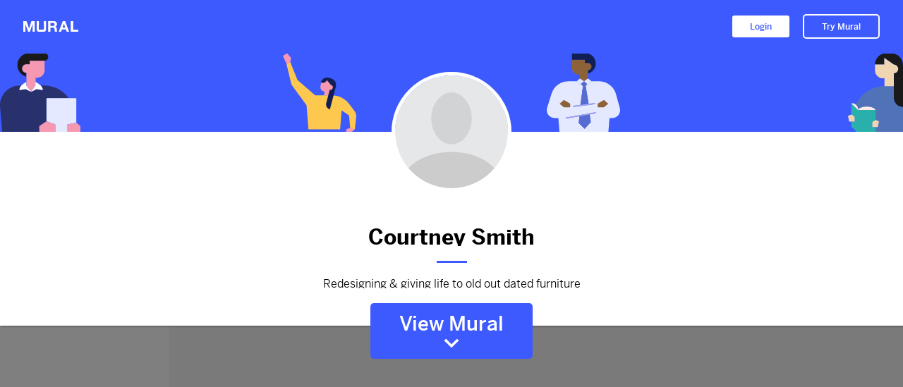

--- FILE ---
content_type: text/html; charset=UTF-8
request_url: https://muralapp.io/courtneysmith
body_size: 3837
content:
<!DOCTYPE html>
<html lang="en">
<head>
    <meta charset="utf-8">
    <meta http-equiv="X-UA-Compatible" content="IE=edge">
    <meta name="viewport" content="width=device-width, initial-scale=1">
    
    <title>Courtney Smith -  | Mural</title>
     
    <meta name="description" content="View Courtney Smith&#039;s professional portfolio and best work on Mural." />
    
    <meta property="og:title" content="Courtney Smith -  | Mural" />
    <meta property="og:image" content="https://s3.us-east-2.amazonaws.com/mural-marketing/mural-painters-gray-bricks-opengraph-logo.png" />
    <meta property="og:url" content="https://muralapp.io/courtneysmith" />
    <meta property="og:description" content="View Courtney Smith&#039;s professional portfolio and best work on Mural." />
    <meta property="og:type" content="website" />

            <link rel="alternate" type="application/json+oembed" href="https://muralapp.io/oembed?url=https%3A%2F%2Fmuralapp.io%2Fcourtneysmith" title="Courtney's Mural" />    
            
    <script>
        const APP_API_URL = window.location.origin;
        const Mural = { };
        Mural.user = null;       
    </script>
    
            <script src="https://use.typekit.net/lzm7nnu.js"></script>
        
    <script>try{Typekit.load({ async: false });}catch(e){}</script>

    <link href="/css/app.css?id=550509a1743ef98ac7aa" rel="stylesheet">
    <link href="/css/chartist.min.css?id=0d6caf50a899aab4422a" rel="stylesheet">
    <link href="/css/chartist-plugin-tooltip.min.css?id=2e0ec92e60286f18d856" rel="stylesheet">    

    <script type="text/javascript" src='https://cdnjs.cloudflare.com/ajax/libs/jquery/2.1.3/jquery.min.js'></script>
    <script type="text/javascript" src="https://cdnjs.cloudflare.com/ajax/libs/popper.js/1.12.3/umd/popper.min.js" integrity="sha384-vFJXuSJphROIrBnz7yo7oB41mKfc8JzQZiCq4NCceLEaO4IHwicKwpJf9c9IpFgh" crossorigin="anonymous"></script>
    <!-- Scripts -->
    <script src="/js/all.js?id=b7fa8339498acb2ed5bf"></script>
    <script src="/js/components.js?id=76be31437a375c65680c"></script>
    
    <style id="color-palette-style-override" type="text/css"></style>    
    
    <script type="text/javascript">
        Mural.eventBroker = new PaperPusher(); 
        Mural.colorPaletteData = {"primary":"3D5AFE","secondary":"2C48E8","tertiary":"2FA3FF","background":"f5f5f5","backgroundImageUrl":null,"backgroundImageHasColorTint":true,"foreground":"000000"};
        Mural.colorPalette = new ColorPalette(Mural.colorPaletteData);  
        const cssGenerator = new ColorThemeGlobalStylesGenerator(Mural.colorPalette);
        document.getElementById('color-palette-style-override').innerHTML = cssGenerator.generate();

        Mural.canSeeInviteFriendsInThisSession = true;
        
        Mural.app = new App(
            Mural.eventBroker, 
            Mural.user, 
            Mural.colorPalette, 
            null,
            [],
            false,
            false,
            false,
            false,
            false,
            [],
            [],
            '' + 798,
            0,
        );
    </script>       
        
            

        
    <!-- Facebook Pixel Code -->
    <script>
    !function(f,b,e,v,n,t,s)
    {if(f.fbq)return;n=f.fbq=function(){n.callMethod?
    n.callMethod.apply(n,arguments):n.queue.push(arguments)};
    if(!f._fbq)f._fbq=n;n.push=n;n.loaded=!0;n.version='2.0';
    n.queue=[];t=b.createElement(e);t.async=!0;
    t.src=v;s=b.getElementsByTagName(e)[0];
    s.parentNode.insertBefore(t,s)}(window,document,'script',
    'https://connect.facebook.net/en_US/fbevents.js');
     fbq('init', '711460488991289'); 
    fbq('track', 'PageView');
    </script>
    <noscript>
     <img height="1" width="1" 
    src="https://www.facebook.com/tr?id=711460488991289&ev=PageView
    &noscript=1"/>
    </noscript>
    <!-- End Facebook Pixel Code -->    
    
    <!-- Global site tag (gtag.js) - Google Analytics -->
    <script async src="https://www.googletagmanager.com/gtag/js?id=UA-113239821-1"></script>
    <script>
     window.dataLayer = window.dataLayer || [];
     function gtag(){dataLayer.push(arguments);}
     gtag('js', new Date());

     gtag('config', 'UA-113239821-1');
    </script>
        
    
    <!-- crisp chat !-->
    <script type="text/javascript">window.$crisp=[];window.CRISP_WEBSITE_ID="8cb39322-0795-4890-a5f4-e5ab251b5c74";(function(){d=document;s=d.createElement("script");s.src="https://client.crisp.chat/l.js";s.async=1;d.getElementsByTagName("head")[0].appendChild(s);})();</script>
</head>
<body>

    
    <div class="ia-header-container"></div>
    
    <div class="ia-layout-new container-fluid main-body first-load">
        <div class="row">
            <div class="ia-sidebar-container"></div>            
            <div class="mural-cards-container">
                <div class="ia-profile-editor-container" style="width:100%; min-height:100%; position:absolute; top:0; left:0; display:none; z-index:1;"></div>
                <div class="ia-account-upgrade-container" style="width:100%; min-height:100%; position:absolute; top:0; left:0; display:none; z-index:1;"></div>
                <div class="ia-analytics-container" style="width:100%; min-height:100%; position:absolute; top:0; left:0; display:none; z-index:1;"></div>
                <div class="ia-mural-panel-container" style="width:100%; min-height:100%; position:absolute; top:0; left:0; z-index:1; overflow:hidden;"></div>
                <div class="ia-card-collection-preview-container" style="display:none; background:#323232; width:100%; height:calc(100vh - 71px); position:absolute; top:4px; left:0; z-index:1; overflow:hidden;"></div>
            </div>            
        </div>
    </div>

        <script>
            Mural.viewerFollowState = "follow-not-requested";
            Mural.followerAccepted = null;
            Mural.followerPendingRejection = null;

            Mural.profileDetails = {
                "userId": "798",
                "slug": "courtneysmith",
                "firstName": "Courtney",
                "fullName": "Courtney Smith",
                "jobTitle": "",
                "location": "",
                "bio": "Redesigning & giving life to old out dated furniture",
                "website": "",
                "photoUrl": "",
                "miniPhotoDataUri": "",
                "coverImageUrl": "",
                "coverImageHasColorTint": true,
                "coverImagePositionX": 0.5,
                "coverImagePositionY": 0.5,
                "url": "https:\/\/muralapp.io\/courtneysmith",
                "defaultStoryId": null,
                "customDomains": [],
                "canContactUser": true,
                "canFollowUser": true,
                "hasPremiumAccount": false,
                "viewMuralButtonLabel": "View Mural"            };
            Mural.featureTokens = [];
            Mural.filter = [];
                                               
            Mural.header = new HeaderWithProfile(
                $('.ia-header-container')[0], 
                Mural.eventBroker, 
                Mural.app.getAuthenticatedUserProfileName(), 
                Mural.profileDetails, 
                Mural.app.isLookingAtOwnMural(), 
                Mural.colorPalette, 
                function() {
                    $crisp.push(['do', 'chat:show']); 
                    $crisp.push(['do', 'chat:open']);    
                },
                Mural.app.isRequestFromCustomDomain(),
                Mural.app.getCurrentCardCollection(),
                Mural.app.isReferral()
            );     
                                        
            Mural.tagNameToNumCards = [];
            Mural.tagNames = Object.keys(Mural.tagNameToNumCards);
            Mural.allCardData = [];
            Mural.editableCardIds = [];
            Mural.editableSectionIds = [];
            Mural.allSectionData = [];        

            const followRequestModal = new FollowRequestModal(document.getElementsByTagName('body')[0], Mural.profileDetails.firstName, Mural.app.isViewerLoggedIn(), Mural.eventBroker, Mural.colorPalette);
            const unfollowRequestModal = new UnfollowRequestModal(document.getElementsByTagName('body')[0], Mural.profileDetails.firstName, Mural.app.isViewerLoggedIn(), Mural.eventBroker, Mural.colorPalette);                                      

            Mural.messageController = new MessageController(Mural.eventBroker, Mural.app.isViewerLoggedIn(), Mural.profileDetails, Mural.signupModal);
            Mural.followController = new FollowController(Mural.eventBroker, Mural.app.isViewerLoggedIn(), Mural.profileDetails, followRequestModal, unfollowRequestModal);

            Mural.sidebar = new Sidebar(
                $('.ia-sidebar-container')[0],
                Mural.colorPalette,
                Mural.eventBroker,
                Mural.app.isLookingAtOwnMural(),
                Mural.viewerFollowState,
                Mural.app.getMuralProfileId(),
                Mural.profileDetails,
                Mural.app.hasLockedFilterState(),
                Mural.app.isLookingAtOwnMural(),
                Mural.app.isRequestFromCustomDomain(),
                Mural.app.getCurrentCardCollection()
            );
                
            Mural.muralPanel = new MuralPanel(
                $('.ia-mural-panel-container:visible')[0],
                Mural.app.getMuralProfileId(),
                Mural.profileDetails.firstName,
                Mural.app.getAuthenticatedUserId(),
                Mural.profileDetails.canContactUser,
                Mural.app.canAddCards(),
                Mural.eventBroker,
                Mural.app.isFirstSession(),
                Mural.app.getContext(),
                Mural.colorPalette,
                Mural.app.isLookingAtOwnMural(),
                Mural.app.getCurrentCardCollection()
            );
                
            Mural.muralPanel.setVisibility('hidden');            
            Mural.muralPanel.loadFromRawData(                
                Mural.allCardData,
                Mural.allSectionData,
                Mural.editableCardIds,
                Mural.editableSectionIds,
                true,
                !Mural.app.hasLockedFilterState(),
                Mural.app.getCardCollections(),
                Mural.app.getCardToMiniImageMap(),
                function() {
                    if(typeof Mural.filter.card !== 'undefined') {
                        Mural.muralPanel.applyCardSlugFilter(Mural.filter.card);
                    } else if (Mural.app.hasUrlHashTagFilter()) {
                        Mural.muralPanel.applyHashtagFilter(Mural.app.getUrlHashTagFilter(), true);
                    } else {       
                        Mural.muralPanel.setVisibility('visible'); 
                    }
                }
            );

            if(Mural.app.isLookingAtOwnMural()) {
                Mural.profileEditor = new ProfileEditor(
                    $('.ia-profile-editor-container')[0], 
                    Mural.eventBroker, 
                    Mural.profileDetails, 
                    Mural.colorPalette
                );    
            }

            if(Mural.app.isViewerLoggedIn()) {
                Mural.header.setLoggedIn();
            }
            
            Mural.analyticsPanel = null;            
            if(Mural.app.isLookingAtOwnMural()) {
                Mural.analyticsPanel = new AnalyticsPanel($('.ia-analytics-container')[0], Mural.eventBroker, Mural.profileDetails, Mural.colorPalette);
            }            
                                                   
            Mural.eventBroker.publish(
                MuralEvent.APP_BOOT_DOM_LOADED,
                {
                    "rootElement": document.body,
                    "numSections": 0,
                    "numTags": Mural.tagNames.length
                }
            );
                        
            document.addEventListener('lazybeforeunveil', function (e) {
                var bg = e.target.getAttribute('data-bg');
                if (bg) {
                e.target.style.backgroundImage = 'url(' + bg + ')';
                }
            });
        </script>
        <script type="text/javascript"  src="/js/animation-cust.js?id=5d7dd63131f8477d0ae6"></script>
        
    <div class="loader-cust">
    <div class="loader-inner">
        <div class="body-content">
            <div class="progess-outter">
                <div class="progress">
                    <div class="progress-bar progress-loader" role="progressbar" style="width: 90%"
                         aria-valuemax="100"></div>
                </div>
                <p class="p-none">Loading Mural…</p>
            </div>

            <div class="loader-logo">
                <img src="/images/logo-white.svg"/>
            </div>
        </div>
        <div class="loader-footer">
            <p>a new product from <span class="font-bold">CoreLabs</span></p>
        </div>
    </div>
</div>
   

<script type="text/javascript">
    
    Mural.signupModal = new SignupModal(document.getElementsByTagName('body')[0]);
    Mural.activateAccountModal = new ActivateAccountModal(document.getElementsByTagName('body')[0]);
    Mural.loginModal = new LoginModal(document.getElementsByTagName('body')[0]);
    Mural.forgotPasswordModal = new ForgotPasswordModal(document.getElementsByTagName('body')[0]);
    Mural.setPasswordModal = new SetPasswordModal(document.getElementsByTagName('body')[0], Mural.eventBroker);
             
    Mural.overlayAutoload = "";
              
    if(Mural.overlayAutoload !== null) {
        if(Mural.overlayAutoload === 'register') {
            setTimeout(Mural.signupModal.show, 0);
        }
        
        if(Mural.overlayAutoload === 'activate-account') {
            setTimeout(function() {
                const activationToken = UrlString.getParam(window.location, "at");
                Mural.activateAccountModal.show(activationToken);
            }, 0);
        }        
        
        if(Mural.overlayAutoload === 'login') {
            setTimeout(Mural.loginModal.show, 0);
        }        
        
        if(Mural.overlayAutoload === 'forgot-password') {
            setTimeout(Mural.forgotPasswordModal.show, 0);
        }
        
        if(Mural.overlayAutoload === 'set-password') {
            setTimeout(function() {
                const resetToken = window.location.pathname.split("/").pop();
                Mural.setPasswordModal.show(resetToken);
            }, 0);
        }        
    }     
              
</script>

</body>
</html>


--- FILE ---
content_type: text/css
request_url: https://muralapp.io/css/chartist-plugin-tooltip.min.css?id=2e0ec92e60286f18d856
body_size: -485
content:
.chartist-tooltip{position:absolute;display:inline-block;opacity:0;min-width:5em;padding:.5em;background:#f4c63d;color:#453d3f;font-family:Oxygen,Helvetica,Arial,sans-serif;font-weight:700;text-align:center;pointer-events:none;z-index:1;-webkit-transition:opacity .2s linear;-moz-transition:opacity .2s linear;-o-transition:opacity .2s linear;transition:opacity .2s linear}.chartist-tooltip:before{content:"";position:absolute;top:100%;left:50%;width:0;height:0;margin-left:-15px;border:15px solid transparent;border-top-color:#f4c63d}.chartist-tooltip.tooltip-show{opacity:1}.ct-area,.ct-line{pointer-events:none}

--- FILE ---
content_type: image/svg+xml
request_url: https://muralapp.io/images/collections/order-cards.svg
body_size: 935
content:
<svg xmlns="http://www.w3.org/2000/svg" viewBox="0 0 983.15 677.01"><defs><style>.cls-1{fill:#fff;}.cls-2{fill:#fcfcfc;}.cls-3{fill:#252525;}</style></defs><title>order cards 2</title><g id="Layer_2" data-name="Layer 2"><g id="Layer_1-2" data-name="Layer 1"><path class="cls-1" d="M966.64,677H527.36a16.52,16.52,0,0,1-16.5-16.5V16.5A16.52,16.52,0,0,1,527.36,0H966.64a16.52,16.52,0,0,1,16.5,16.5v644A16.52,16.52,0,0,1,966.64,677ZM527.36,9a7.51,7.51,0,0,0-7.5,7.5v644a7.51,7.51,0,0,0,7.5,7.5H966.64a7.5,7.5,0,0,0,7.5-7.5V16.5a7.5,7.5,0,0,0-7.5-7.5Z"/><path class="cls-1" d="M511.5,262.71,510.86,19a19.75,19.75,0,0,1,4-12.16A13.9,13.9,0,0,1,525.7,1.16L967.58,0h0c8.19,0,14.87,7.94,14.9,17.73l.63,243.75ZM967.62,9h0L525.73,10.16a5.09,5.09,0,0,0-3.8,2.17,10.89,10.89,0,0,0-2.07,6.61l.62,234.75,453.65-1.19-.61-234.75C973.5,13,970.8,9,967.62,9Z"/><rect class="cls-1" x="741.71" y="204.85" width="16.63" height="302.85" transform="translate(385.86 1102.5) rotate(-89.4)"/><rect class="cls-1" x="741.09" y="263.86" width="16.63" height="302.85" transform="translate(326.23 1160.27) rotate(-89.4)"/><rect class="cls-1" x="740.5" y="319.49" width="16.63" height="302.85" transform="translate(270.03 1214.72) rotate(-89.4)"/><rect class="cls-1" x="703.96" y="409.48" width="16.63" height="234.76" transform="translate(177.93 1233.54) rotate(-89.4)"/><path class="cls-1" d="M455.78,677H16.5A16.52,16.52,0,0,1,0,660.51V16.5A16.52,16.52,0,0,1,16.5,0H455.78a16.52,16.52,0,0,1,16.5,16.5v644A16.52,16.52,0,0,1,455.78,677ZM16.5,9A7.5,7.5,0,0,0,9,16.5v644a7.5,7.5,0,0,0,7.5,7.5H455.78a7.5,7.5,0,0,0,7.5-7.5V16.5a7.5,7.5,0,0,0-7.5-7.5Z"/><path class="cls-1" d="M.64,262.71,0,19C0,9.17,6.63,1.18,14.84,1.16L456.72,0h0c8.2,0,14.88,7.94,14.9,17.73l.64,243.75ZM456.75,9h0L14.86,10.16c-3.19,0-5.87,4-5.86,8.78l.62,234.75,453.65-1.19-.62-234.75C462.64,13,459.94,9,456.75,9Z"/><rect class="cls-1" x="230.85" y="204.85" width="16.63" height="302.85" transform="translate(-119.61 591.67) rotate(-89.4)"/><rect class="cls-1" x="230.23" y="263.86" width="16.63" height="302.85" transform="translate(-179.24 649.44) rotate(-89.4)"/><rect class="cls-1" x="229.64" y="319.49" width="16.63" height="302.85" transform="translate(-235.44 703.89) rotate(-89.4)"/><rect class="cls-1" x="193.1" y="409.48" width="16.63" height="234.76" transform="translate(-327.54 722.71) rotate(-89.4)"/><path class="cls-2" d="M855.29,74.26a41.43,41.43,0,1,0,72.37-27.47,43.7,43.7,0,0,0-3.47-3.47,41.38,41.38,0,0,0-68.9,30.94Z"/><path class="cls-3" d="M916.71,75.63h-44V72.9h44L908.07,63l1.79-2.05,10.88,12.3v2.05l-10.88,12.3-1.93-2Z"/><path class="cls-3" d="M909.89,89.07l-3.32-3.51,7.92-8.93H871.7V71.9h42.81L906.75,63l3.11-3.56,11.88,13.43v2.81Zm-.61-3.55.56.59,9.9-11.2V73.62l-9.87-11.16-.47.53,9.51,10.91H873.7v.73h45.24Z"/><path class="cls-3" d="M909.89,89.33l-3.56-3.77,7.77-8.75H871.52V71.72h42.61L906.52,63l3.34-3.83,12,13.63v2.94Zm-.37-3.82.31.34,9.73-11V73.68l-9.69-11-.24.27,9.67,11.08H873.87v.39h45.46Z"/><path class="cls-3" d="M909.92,90.81,905,85.58l6.9-7.77H870.52V70.72h41.41L905.19,63l4.66-5.34,13.06,14.77v3.69Zm-2.23-5.27,2.18,2.31,11-12.49v-.29h-.35v.15l-10.7,12.11-1.7-1.8,8.94-10.07H872.87V73.07H917.1L908.31,63l1.55-1.78,10.7,12.1v.15h.35v-.29l-11-12.49-2,2.31,8.49,9.73H872.52v3.09h43.8Zm13.12-11.25.1.11v-.22Z"/><path class="cls-2" d="M763.06,74.26a41.43,41.43,0,1,0,72.37-27.47A42.2,42.2,0,0,0,832,43.32a41.37,41.37,0,0,0-68.89,30.94Z"/><path class="cls-3" d="M784.48,72.9h44v2.73h-44l8.64,9.91-1.78,2-10.88-12.3V73.24l10.88-12.3L793.27,63Z"/><path class="cls-3" d="M791.34,89.1,779.46,75.67V72.86l11.85-13.4L794.63,63l-7.92,8.93H829.5v4.73H786.68l7.77,8.91Zm-9.88-14.19,9.87,11.16.47-.53-9.51-10.91H827.5V73.9H782.26L791.92,63l-.56-.59-9.9,11.2Z"/><path class="cls-3" d="M791.34,89.37,779.29,75.73V72.8l12-13.6L794.87,63l-7.77,8.75h42.58v5.09H787.07l7.61,8.73Zm-9.7-14.53,9.69,11,.23-.27L781.9,74.46h45.43v-.39H781.87l9.81-11-.31-.34-9.73,11Z"/><path class="cls-3" d="M791.35,90.88,778.29,76.11V72.42l13-14.7L796.22,63l-6.9,7.77h41.36v7.09H789.27L796,85.54ZM780.29,75.36l11.05,12.49,2-2.31-8.49-9.73h43.81V72.72h-43.8L793.51,63l-2.18-2.31-11,12.49v.29h.35v-.15l10.7-12.11L793,63l-8.95,10.08h44.24v2.39H784.1l8.79,10.08-1.55,1.78-10.7-12.1v-.15h-.35Zm0-1.23v.22l.1-.11Z"/><path class="cls-2" d="M353.84,74.26a41.43,41.43,0,1,0,72.37-27.47,43.7,43.7,0,0,0-3.47-3.47,41.38,41.38,0,0,0-68.9,30.94Z"/><path class="cls-3" d="M415.26,75.63h-44V72.9h44L406.62,63l1.79-2.05,10.88,12.3v2.05l-10.88,12.3-1.93-2Z"/><path class="cls-3" d="M408.44,89.07l-3.32-3.51L413,76.63H370.25V71.9h42.82L405.3,63l3.11-3.56,11.88,13.43v2.81Zm-.61-3.55.56.59,9.9-11.2V73.62l-9.87-11.16L408,63l9.51,10.91H372.25v.73h45.24Z"/><path class="cls-3" d="M408.44,89.33l-3.56-3.77,7.77-8.75H370.07V71.72h42.61L405.07,63l3.34-3.83,12,13.63v2.94Zm-.37-3.82.31.34,9.73-11V73.68l-9.69-11-.24.27,9.67,11.08H372.42v.39h45.46Z"/><path class="cls-3" d="M408.47,90.81l-4.94-5.23,6.9-7.77H369.07V70.72h41.41L403.74,63l4.66-5.34,13.06,14.77v3.69Zm-2.23-5.27,2.18,2.31,11-12.49v-.29h-.35v.15l-10.7,12.11-1.7-1.8,8.94-10.07H371.42V73.07h44.23L406.86,63l1.56-1.78,10.69,12.1v.15h.35v-.29l-11-12.49-2,2.31,8.49,9.73H371.07v3.09h43.81Zm13.12-11.25.1.11v-.22Z"/></g></g></svg>

--- FILE ---
content_type: image/svg+xml
request_url: https://muralapp.io/images/logo-white.svg
body_size: 1530
content:
<?xml version="1.0" encoding="UTF-8" standalone="no"?>
<svg
   xmlns:dc="http://purl.org/dc/elements/1.1/"
   xmlns:cc="http://creativecommons.org/ns#"
   xmlns:rdf="http://www.w3.org/1999/02/22-rdf-syntax-ns#"
   xmlns:svg="http://www.w3.org/2000/svg"
   xmlns="http://www.w3.org/2000/svg"
   xmlns:sodipodi="http://sodipodi.sourceforge.net/DTD/sodipodi-0.dtd"
   xmlns:inkscape="http://www.inkscape.org/namespaces/inkscape"
   width="78"
   height="15"
   viewBox="0 0 78 15"
   version="1.1"
   id="svg14"
   sodipodi:docname="header-logo.svg"
   inkscape:version="0.92.2 (5c3e80d, 2017-08-06)">
  <metadata
     id="metadata18">
    <rdf:RDF>
      <cc:Work
         rdf:about="">
        <dc:format>image/svg+xml</dc:format>
        <dc:type
           rdf:resource="http://purl.org/dc/dcmitype/StillImage" />
        <dc:title>Logo</dc:title>
      </cc:Work>
    </rdf:RDF>
  </metadata>
  <sodipodi:namedview
     pagecolor="#ffffff"
     bordercolor="#666666"
     borderopacity="1"
     objecttolerance="10"
     gridtolerance="10"
     guidetolerance="10"
     inkscape:pageopacity="0"
     inkscape:pageshadow="2"
     inkscape:window-width="1920"
     inkscape:window-height="1017"
     id="namedview16"
     showgrid="false"
     fit-margin-top="0"
     fit-margin-left="0"
     fit-margin-right="0"
     fit-margin-bottom="0"
     inkscape:zoom="2.9894737"
     inkscape:cx="47.5"
     inkscape:cy="7.5"
     inkscape:window-x="-8"
     inkscape:window-y="-8"
     inkscape:window-maximized="1"
     inkscape:current-layer="svg14" />
  <!-- Generator: Sketch 49 (51002) - http://www.bohemiancoding.com/sketch -->
  <title
     id="title2">Logo</title>
  <desc
     id="desc4">Created with Sketch.</desc>
  <defs
     id="defs6" />
  <g
     id="Design"
     style="fill:none;fill-rule:evenodd;stroke:none;stroke-width:1">
    <g
       id="MuralImages/Intro/1"
       transform="translate(-17,-17)">
      <g
         id="Nav">
        <g
           id="Logo"
           transform="translate(17,17)">
          <path
             d="m 0,0 h 4.6646221 l 3.5248502,10.311 h 0.042214 L 11.566574,0 h 4.664622 V 14.994 H 13.128484 V 4.368 H 13.08627 L 9.3925649,14.994 H 6.8386315 L 3.1449262,4.473 H 3.1027124 V 14.994 H 0 Z m 35.178146,0 h 8.126151 c 0.675424,0 1.284,0.10849891 1.825746,0.3255 0.541746,0.21700109 1.006093,0.51449811 1.393055,0.8925 0.386961,0.3780019 0.682455,0.8154975 0.886489,1.3125 0.204034,0.4970025 0.30605,1.0324971 0.30605,1.6065 0,0.8820044 -0.186442,1.6449968 -0.559333,2.289 -0.37289,0.6440032 -0.981466,1.1339983 -1.825745,1.47 v 0.042 c 0.408068,0.1120006 0.745775,0.2834988 1.01313,0.5145 0.267355,0.2310012 0.485458,0.5039984 0.654314,0.819 0.168856,0.3150016 0.291978,0.6614981 0.36937,1.0395 0.07739,0.378002 0.130159,0.755998 0.158302,1.134 0.01407,0.238001 0.02814,0.517998 0.04221,0.84 0.01407,0.322002 0.03869,0.650998 0.07387,0.987 0.03518,0.336002 0.09146,0.654498 0.168855,0.9555 0.07739,0.301002 0.193479,0.556499 0.348263,0.7665 H 44.8451 C 44.662173,14.517998 44.549604,13.951003 44.50739,13.293 44.465176,12.634997 44.401856,12.005003 44.317428,11.403 44.204857,10.618996 43.965648,10.045002 43.599794,9.681 43.233939,9.3169982 42.635917,9.135 41.805708,9.135 h -3.313781 v 5.859 h -3.313781 z m 3.313781,6.783 h 3.630385 c 0.759851,0 1.329732,-0.1679983 1.709658,-0.504 0.379925,-0.3360017 0.569886,-0.8819962 0.569886,-1.638 0,-0.7280036 -0.189961,-1.2564984 -0.569886,-1.5855 C 43.452044,2.7264984 42.882163,2.562 42.122312,2.562 H 38.491927 Z M 55.953353,0 h 3.398209 l 5.635539,14.994 h -3.440422 l -1.139772,-3.339 h -5.635539 l -1.181986,3.339 H 50.254494 Z M 55.63675,9.198 h 3.904774 L 57.641905,3.696 h -0.04221 z M 67.341022,0 h 3.313781 V 12.222 H 78 v 2.772 H 67.341022 Z M 29.146959,0 h 3.015917 c -0.01399,0.44664091 -0.02691,4.2452339 -0.01597,11.995774 0.0024,1.65686 -1.345736,3.001897 -3.011029,3.004225 L 22.111977,15 C 20.446691,15 19.09671,13.656855 19.09671,12.000002 19.124855,4.0303942 19.132446,0.23390786 19.096708,0 h 3.011974 c 0.04449,1.1785071 0.03066,4.2560107 0.0033,12 l 7.019664,2e-6 C 29.121023,4.4823451 29.133275,0.79094371 29.146959,0 Z"
             id="Combined-Shape"
             inkscape:connector-curvature="0"
             style="fill:#fff" />
        </g>
      </g>
    </g>
  </g>
</svg>


--- FILE ---
content_type: application/javascript
request_url: https://muralapp.io/js/animation-cust.js?id=5d7dd63131f8477d0ae6
body_size: -147
content:
!function(n){var t={};function e(o){if(t[o])return t[o].exports;var i=t[o]={i:o,l:!1,exports:{}};return n[o].call(i.exports,i,i.exports,e),i.l=!0,i.exports}e.m=n,e.c=t,e.d=function(n,t,o){e.o(n,t)||Object.defineProperty(n,t,{configurable:!1,enumerable:!0,get:o})},e.n=function(n){var t=n&&n.__esModule?function(){return n.default}:function(){return n};return e.d(t,"a",t),t},e.o=function(n,t){return Object.prototype.hasOwnProperty.call(n,t)},e.p="/",e(e.s=0)}({0:function(n,t,e){e("sG61"),e("xZZD"),n.exports=e("tiSK")},sG61:function(n,t){$(document).ready(function(){var n=!1,t=function(){if(!n){n=!0;var t=$(".invisible-cust"),e=0;!function o(){var i=t.eq(e++);i.length?function(n){"function"==typeof jQuery&&n instanceof jQuery&&(n=n[0]);var t=n.getBoundingClientRect();return t.top>=0&&t.left>=0&&t.bottom<=(window.innerHeight||document.documentElement.clientHeight)&&t.right<=(window.innerWidth||document.documentElement.clientWidth)}(i)?(i.removeClass("invisible-cust").addClass("animated fadeInUp"),setTimeout(function(){o(),n=!1,setTimeout(function(){i.removeClass("fd-btn-outter"),i.removeClass("animated fadeInUp"),setTimeout(function(){i.removeClass("removebtn-anim")},300)},2e3)},350)):o():n=!1}()}};$(document).ready(function(){t(),$(window).on("scroll",t),$(".side-bar").on("scroll",t)})})},tiSK:function(n,t){},xZZD:function(n,t){}});
//# sourceMappingURL=animation-cust.js.map

--- FILE ---
content_type: image/svg+xml
request_url: https://muralapp.io/images/nav/back-chevron.svg
body_size: -550
content:
<svg xmlns="http://www.w3.org/2000/svg" viewBox="0 0 25.6 43.9"><defs><style>.cls-1{fill:#fff;}</style></defs><title>back-chevron</title><g id="Layer_2" data-name="Layer 2"><g id="Layer_1-2" data-name="Layer 1"><path class="cls-1" d="M25.6,3.65a1.4,1.4,0,0,1-.44,1L7.87,22,25.16,39.24a1.38,1.38,0,0,1,0,2L23,43.46a1.38,1.38,0,0,1-2,0L.44,23a1.38,1.38,0,0,1,0-2L20.94.44a1.38,1.38,0,0,1,2,0l2.2,2.2A1.4,1.4,0,0,1,25.6,3.65Z"/></g></g></svg>

--- FILE ---
content_type: image/svg+xml
request_url: https://muralapp.io/images/header/illustration-4.svg
body_size: 33
content:
<svg xmlns="http://www.w3.org/2000/svg" viewBox="0 0 1279.76 1864"><defs><style>.cls-1{fill:#5073b7;}.cls-2{fill:#2ab0ac;}.cls-3{fill:#feebe6;}.cls-4{fill:#1a1a1a;}.cls-5{fill:#efd5b1;}</style></defs><title>illustration-4</title><g id="Layer_2" data-name="Layer 2"><g id="Isolation_Mode" data-name="Isolation Mode"><polygon class="cls-1" points="79.28 1361.04 79.28 1361.04 79.28 1361.03 79.28 1361.04"/><path class="cls-1" d="M1279.76,984.57v266.48c-118.09,0-213.79-95.72-213.79-213.79V770.91H847.44a740.43,740.43,0,0,0-641.32,370.35l-30.38,52.65A157.22,157.22,0,0,1,195,1212.39c59,67.24,36.73,109.31,36.73,109.31S270,1245,437.25,1245,642.8,1321.7,642.8,1321.7v232l78.79,34.76-26.24,131.24H642.8V1864h637V984.57Z"/><polygon class="cls-2" points="642.8 1553.68 642.8 1321.7 231.7 1321.7 148.72 1240.74 79.28 1173.01 79.28 1361.03 79.28 1361.04 79.28 1426.62 157.55 1479.1 155.49 1592.85 79.28 1592.85 79.28 1711.58 231.7 1864 572.9 1864 642.8 1864 642.8 1719.68 566.09 1719.68 564.02 1605.93 642.29 1553.45 642.8 1553.68"/><path class="cls-3" d="M195,1212.39a157.22,157.22,0,0,0-19.23-18.48c-49.92-40.38-96.46-20.9-96.46-20.9l69.44,67.73,83,81S254,1279.63,195,1212.39Z"/><path class="cls-3" d="M437.25,1245C270,1245,231.7,1321.7,231.7,1321.7H642.8S604.53,1245,437.25,1245Z"/><path class="cls-4" d="M995.16,0H895.48C748.25,0,628.89,119.36,628.89,266.59H844.05V110.74L1066,266.59a100.87,100.87,0,0,1,0,201.73v568.94c0,118.07,95.7,213.79,213.79,213.79V284.59h0C1279.76,127.42,1152.33,0,995.16,0Z"/><path class="cls-5" d="M1123.29,284.59a100.27,100.27,0,0,0-57.32-18L844.05,110.74V266.59H628.89V403.33A182.66,182.66,0,0,0,811.55,586h35.89V770.91H1066V468.32a100.78,100.78,0,0,0,57.32-183.73Z"/><polygon class="cls-5" points="0 1461.61 26.24 1592.85 79.28 1592.85 155.49 1592.85 157.55 1479.1 79.28 1426.62 0 1461.61"/><polygon class="cls-5" points="642.29 1553.45 564.02 1605.93 566.09 1719.68 642.8 1719.68 695.35 1719.68 721.59 1588.44 642.8 1553.68 642.29 1553.45"/></g></g></svg>

--- FILE ---
content_type: image/svg+xml
request_url: https://muralapp.io/images/header/illustration-3.svg
body_size: 271
content:
<svg xmlns="http://www.w3.org/2000/svg" viewBox="0 0 1792 1959.23"><defs><style>.cls-1{fill:#8c6239;}.cls-2{fill:#e5e9ff;}.cls-3{fill:#566cd3;}.cls-4{fill:#a4a7ec;}.cls-5{fill:#111f54;}</style></defs><title>illustration-3</title><g id="Layer_2" data-name="Layer 2"><g id="Isolation_Mode" data-name="Isolation Mode"><path class="cls-1" d="M1005.89,619.87h0V418.7a90.18,90.18,0,0,0,0-180.35H930.74V163.2H615.12V360.6A163.31,163.31,0,0,0,778.43,523.91h32.08v96l101.94,69.36,93.44-69.36Z"/><path class="cls-2" d="M1784.88,1342.69l-94.22-339.75a428.11,428.11,0,0,0-412.54-313.71h-180.7l-92.49,83.36-21.51-19.4-33.08,52,73.07,435.29,151.31-19.47,3.57,27.76-538,69.25-3.57-27.76,185.17-23.83,63.21-458.91L834.22,753.2,810.5,772.59l-80.1-83.36H526.78A428.11,428.11,0,0,0,118.42,988.8L9,1336.32c-39.11,124.26,53.68,250.75,184,250.75h90.91l29.5,372.16H1503l29.5-372.16H1599C1726.54,1587.07,1818.94,1465.55,1784.88,1342.69Zm-709.42,347.5c-3.1.53-151.88,161.12-151.88,161.12l-143.44-143,20.42-164.69L473.89,1602.4l-4.95-27.54,725.6-130.57,5,27.54L1048.62,1499C1055.7,1544.49,1078.09,1689.74,1075.46,1690.19Z"/><polygon class="cls-2" points="730.4 689.23 810.5 772.59 834.22 753.2 912.45 689.23 810.5 619.87 730.4 689.23"/><polygon class="cls-2" points="1005.88 619.87 912.45 689.23 983.42 753.19 1004.93 772.59 1097.42 689.23 1005.88 619.87"/><polygon class="cls-3" points="885.06 807.56 821.85 1266.47 1023.41 1240.52 950.34 805.23 983.42 753.19 912.45 689.23 834.22 753.2 885.06 807.56"/><polygon class="cls-3" points="834.22 753.2 912.45 689.23 834.22 753.2 834.22 753.2"/><polygon class="cls-3" points="983.42 753.19 912.45 689.23 983.42 753.19 983.42 753.19"/><path class="cls-3" d="M780.14,1708.31l143.44,143s148.78-160.59,151.88-161.12c2.63-.45-19.76-145.7-26.84-191.21l-248.06,44.64Z"/><polygon class="cls-4" points="1178.29 1248.81 1174.72 1221.05 1023.41 1240.52 821.85 1266.47 636.68 1290.3 640.25 1318.06 1178.29 1248.81"/><polygon class="cls-4" points="1194.54 1444.29 468.94 1574.86 473.89 1602.4 800.56 1543.62 1048.62 1498.98 1199.49 1471.83 1194.54 1444.29"/><path class="cls-5" d="M1197,254.44C1197,113.92,1083.1,0,942.58,0H615.12V163.2H930.74v75.15h75.15a90.18,90.18,0,0,1,0,180.35v81.92C1115.72,472.44,1197,373.07,1197,254.44Z"/><polygon class="cls-1" points="419.31 1145.63 313.63 1238.89 419.31 1324.23 571.85 1324.23 571.85 1234.93 419.31 1145.63"/><polygon class="cls-1" points="1397.32 1145.63 1503 1238.89 1397.32 1324.23 1244.77 1324.23 1244.77 1234.93 1397.32 1145.63"/></g></g></svg>

--- FILE ---
content_type: image/svg+xml
request_url: https://muralapp.io/images/header-settings-icon.svg
body_size: 393
content:
<svg xmlns="http://www.w3.org/2000/svg" viewBox="0 0 242.25 242.25"><defs><style>.cls-1{fill:#828282;}</style></defs><title>settings</title><g id="Layer_2" data-name="Layer 2"><g id="Layer_1-2" data-name="Layer 1"><path class="cls-1" d="M9.9,140.92C4.08,139.38,1,135.49.58,129.28A50,50,0,0,1,0,121.12V113c.77-6.2,4.08-9.9,9.9-11.06L34.36,95.5A5.59,5.59,0,0,0,39,92l2.91-8.15a6.33,6.33,0,0,0,0-6.41l-12.81-21q-5.25-8.16,1.16-15.14L41.35,30.28q7-6.41,15.14-1.16l21,12.81a6.33,6.33,0,0,0,6.41,0L91.43,39a5.61,5.61,0,0,0,4.07-4.66L101.33,9.9Q103.64,1.17,113,.58A51.06,51.06,0,0,1,121.12,0h8.16q9.3,1.17,11.64,9.9l5.83,24.46A5.57,5.57,0,0,0,150.24,39l8.15,2.91a6.33,6.33,0,0,0,6.41,0l21-12.81q8.16-5.25,15.15,1.16L212,41.35q6.41,7,1.16,15.14L200.32,78q-1.74,2.34,0,5.83l2.91,7.57a7,7,0,0,0,4.66,4.65l24.46,5.83c5.82,1.16,9.12,4.86,9.9,11.06v16.31q-1.17,9.32-9.9,11.64l-24.46,5.83a5.61,5.61,0,0,0-4.66,3.49l-2.91,8.15a6.33,6.33,0,0,0,0,6.41l12.81,21q5.25,8.18-1.16,15.15L200.91,212a13.16,13.16,0,0,1-8.74,2.91,12.18,12.18,0,0,1-6.41-1.75l-21-12.81a6.33,6.33,0,0,0-6.41,0l-7.57,2.91a5.62,5.62,0,0,0-4.07,4.66l-5.83,24.46q-2.32,8.73-11.64,9.9H113q-9.31-1.17-11.06-9.9L95.5,207.89A5.62,5.62,0,0,0,92,203.23l-8.15-2.91c-2.33-1.16-4.28-1.16-5.83,0L56.49,213.13q-8.18,5.25-15.14-1.16L30.28,200.91q-6.42-7-1.16-15.15l12.81-21a6.33,6.33,0,0,0,0-6.41L39,150.82a5.63,5.63,0,0,0-4.66-4.07Zm-.58-12.81q.57,2.92,2.91,3.5l24.46,5.82q8.14,1.75,11.06,9.9l2.91,7.57q3.5,7-.58,14.56l-13.39,21a3.21,3.21,0,0,0,.58,4.08L47.75,205a2.35,2.35,0,0,0,1.75.58h2.33l21-13.39a18.05,18.05,0,0,1,8.15-1.75,18.73,18.73,0,0,1,7,1.17l7,2.91q8.14,2.92,9.9,11.06L110.64,230a3.36,3.36,0,0,0,3.21,2.62,70.81,70.81,0,0,0,7.27.29h7q2.91-.59,3.5-2.91l5.82-24.46q1.75-8.15,9.9-11.06l7.57-2.91q7-3.5,14.56.58l21,13.39h1.75a3.38,3.38,0,0,0,2.33-.58L205,194.5a3.22,3.22,0,0,0,.58-4.08l-13.39-21a16.11,16.11,0,0,1-.58-15.14l2.91-7q2.91-8.15,11.06-9.9L230,131.61a3.35,3.35,0,0,0,2.62-3.21,70.89,70.89,0,0,0,.29-7.28v-7c-.39-1.94-1.36-3.1-2.91-3.5l-24.46-5.82q-8.16-1.74-11.06-9.9l-2.91-7.57q-3.5-7,.58-14.56l13.39-21a3.22,3.22,0,0,0-.58-4.08L194.5,37.27a2.41,2.41,0,0,0-1.75-.58h-2.33l-21,13.39a16.11,16.11,0,0,1-15.14.58l-7-2.91q-8.16-2.91-9.9-11.06l-5.82-24.46a3.36,3.36,0,0,0-3.21-2.62,71,71,0,0,0-7.28-.29h-7c-2,.39-3.11,1.36-3.5,2.91l-5.82,24.46q-1.74,8.16-9.9,11.06l-7.57,2.91q-7,3.5-14.56-.58l-21-13.39a3.22,3.22,0,0,0-4.08.58L37.27,47.75a3.21,3.21,0,0,0-.58,4.08l13.39,21a16.14,16.14,0,0,1,.58,15.14l-2.91,7q-2.93,8.16-11.06,9.9l-24.46,5.82a3.35,3.35,0,0,0-2.62,3.21,68.16,68.16,0,0,0-.29,7.27Zm60.56-7q0-21,15.14-36.1t36.1-15.14q21,0,36.11,15.14t15.14,36.1q0,21-15.14,36.11t-36.11,15.14q-21,0-36.1-15.14T69.88,121.12Zm9.32,0a41.76,41.76,0,0,0,41.92,41.93,41.76,41.76,0,0,0,41.93-41.93A41.76,41.76,0,0,0,121.12,79.2,41.76,41.76,0,0,0,79.2,121.12Z"/></g></g></svg>

--- FILE ---
content_type: image/svg+xml
request_url: https://muralapp.io/images/illustrations/friends-1.svg
body_size: 716
content:
<svg xmlns="http://www.w3.org/2000/svg" viewBox="0 0 963.76 782.78"><defs><style>.cls-1{fill:#8cdef1;}.cls-2{fill:#e5e9ff;}.cls-3{fill:#111f54;}.cls-4{fill:#512806;}.cls-5{fill:#8c6239;}.cls-6{fill:#ca7a71;}.cls-7{fill:#e8d49c;}.cls-8{fill:#f7a196;}.cls-9{fill:#636577;}.cls-10{fill:#ccc;}.cls-11{fill:#a34f39;}.cls-12{fill:#fec84e;}.cls-13{fill:#2ab0ac;}.cls-14{fill:#2747b2;}</style></defs><title>friends-1</title><g id="Layer_2" data-name="Layer 2"><g id="Layer_1-2" data-name="Layer 1"><polygon class="cls-1" points="697.68 132.35 450.68 132.35 406.78 132.35 456.98 213.22 468.45 357.97 468.56 357.97 679.8 357.97 679.91 357.97 691.38 213.22 735.39 132.35 697.68 132.35"/><polygon class="cls-2" points="468.56 357.97 497.24 750.55 522.31 750.55 550.96 408.11 597.51 408.11 626.17 750.55 651.24 750.55 679.91 357.97 468.56 357.97"/><path class="cls-3" d="M476.28,782.78h46V750.55H497.24L471.61,765C463.08,769.76,466.48,782.78,476.28,782.78Z"/><path class="cls-3" d="M605.21,782.78h46V750.55H626.17L600.54,765C592,769.76,595.41,782.78,605.21,782.78Z"/><path class="cls-4" d="M625.55,55.1a45.2,45.2,0,0,0-45.2-45.2H522.17v29h56.07V52.24h13.35a16,16,0,0,1,0,32V98.84A45.19,45.19,0,0,0,625.55,55.1Z"/><path class="cls-5" d="M591.59,52.24H578.24V38.89H522.17V74a29,29,0,0,0,29,29h5.7v29.38h34.71V84.28a16,16,0,0,0,0-32Z"/><path class="cls-6" d="M859.43,782.78h46V750.55H880.38L854.76,765C846.22,769.76,849.63,782.78,859.43,782.78Z"/><path class="cls-6" d="M817,779.94l32.54-32.54-22.79-22.79L809,742.34l-7.92,28.31C798.46,780.08,810.08,786.87,817,779.94Z"/><path class="cls-7" d="M805.4,103a28.79,28.79,0,0,1-18-6.38v35.76H811.1V103Z"/><path class="cls-8" d="M844.9,52.24a39.88,39.88,0,0,1-35.65-22l-1.36-2.72V52.24h-31.5V74a29.31,29.31,0,0,0,29,29h5.7v29.38h34.71V84.28a16,16,0,0,0,16-16.88C861.36,58.74,853.58,52.24,844.9,52.24Z"/><polygon class="cls-9" points="407.46 357.97 378.79 750.55 353.72 750.55 325.07 408.11 278.51 408.11 204.46 750.55 179.39 750.55 196.12 357.97 407.46 357.97"/><path class="cls-10" d="M399.75,782.78h-46V750.55h25.07L404.42,765C413,769.76,409.54,782.78,399.75,782.78Z"/><path class="cls-10" d="M225.42,782.78h-46V750.55h25.07L230.09,765C238.62,769.76,235.22,782.78,225.42,782.78Z"/><path class="cls-11" d="M353.86,0A19.34,19.34,0,0,0,337,9.9H295.68a45.18,45.18,0,0,0-11.24,88.94V84.28a16,16,0,1,1,0-32h13.35V38.89h56.07a19.45,19.45,0,0,0,0-38.89Z"/><path class="cls-8" d="M297.79,38.89V52.24H284.44a16,16,0,1,0,0,32v48.07h34.71V103h5.7a29,29,0,0,0,29-29V38.89Z"/><path class="cls-12" d="M962.12,214.9,951.89,185a77.79,77.79,0,0,0-73.61-52.62H735.39l-44,80.87-2,24.66,48.51-30.4L757.51,306H899.4l8.42-42.36,33.89-9.67A30.38,30.38,0,0,0,962.12,214.9Z"/><polygon class="cls-8" points="844.52 261.56 819.11 257.43 809.44 273.94 819.11 293.54 849.89 280.13 844.52 261.56"/><path class="cls-13" d="M460.2,253.84,457,213.22l-50.2-80.87H248.57a133.59,133.59,0,0,0-110.14,58L44.88,326.56l13.93,20.12L187,242.71,196.12,358H407.46L417,238.37Z"/><polygon class="cls-8" points="44.88 326.56 17.31 332.75 0 357.97 17.31 379.18 58.81 346.68 44.88 326.56"/><polygon class="cls-5" points="226.48 124.33 250.04 133.45 243.37 152.19 220.29 156.32 207.17 146.6 209.97 134.13 226.48 124.33"/><polygon class="cls-5" points="903.33 124.33 879.77 133.45 886.44 152.19 909.52 156.32 922.63 146.6 919.84 134.13 903.33 124.33"/><path class="cls-7" d="M834.56,9.9H818.73a42.34,42.34,0,0,0-42.34,42.34h31.5V27.49l1.36,2.72a39.88,39.88,0,0,0,35.65,22c8.68,0,16.46,6.5,16.91,15.16a16,16,0,0,1-16,16.88V198.1h34V132.35h0V55.1A45.21,45.21,0,0,0,834.56,9.9Z"/><path class="cls-14" d="M899.4,306H757.51C747.14,328.47,721,481.68,712,535.56a55.62,55.62,0,0,0,5.8,35.4L809,742.34l17.73-17.73-53.6-176.54,42.38-155.51h25.83l39,358h25.07l11.64-357.13A194,194,0,0,0,899.4,306Z"/></g></g></svg>

--- FILE ---
content_type: image/svg+xml
request_url: https://muralapp.io/images/collections/add-new.svg
body_size: 1314
content:
<svg xmlns="http://www.w3.org/2000/svg" viewBox="0 0 1203.27 918.27"><defs><style>.cls-1{isolation:isolate;}.cls-2{opacity:0.75;mix-blend-mode:multiply;}.cls-3{fill:#b6b6b7;}.cls-4{fill:#fff;}.cls-5{fill:#898888;}.cls-6{fill:#cdd5ff;}.cls-7{fill:#3d5afd;}</style></defs><title>Add New Collection</title><g class="cls-1"><g id="Layer_2" data-name="Layer 2"><g id="Layer_1-2" data-name="Layer 1"><g class="cls-2"><rect class="cls-3" x="503.14" y="190.55" width="667.54" height="462.89" rx="12" transform="translate(42.48 919.38) rotate(-58.81)"/><path class="cls-3" d="M853,818a26.79,26.79,0,0,1-13.92-3.9L488.47,601.87a27.15,27.15,0,0,1-9.14-37.18L797.57,39a27.15,27.15,0,0,1,37.18-9.14l350.61,212.25a27.11,27.11,0,0,1,9.14,37.18L876.25,805a26.86,26.86,0,0,1-16.7,12.23A27.26,27.26,0,0,1,853,818ZM820.83,27.08a26.54,26.54,0,0,0-6.29.77,25.74,25.74,0,0,0-16,11.74L480.27,565.26A26,26,0,0,0,489,600.92l350.6,212.26a26.06,26.06,0,0,0,35.67-8.77l318.24-525.67a26,26,0,0,0-8.76-35.66L834.18,30.82A25.7,25.7,0,0,0,820.83,27.08Z"/></g><rect class="cls-4" x="490.14" y="183.55" width="667.54" height="462.89" rx="12" transform="translate(42.21 904.89) rotate(-58.81)"/><path class="cls-5" d="M840,811a26.79,26.79,0,0,1-13.92-3.9L475.47,594.87a27.15,27.15,0,0,1-9.14-37.18L784.57,32a27.15,27.15,0,0,1,37.18-9.14l350.61,212.25a27.11,27.11,0,0,1,9.14,37.18L863.25,798a26.86,26.86,0,0,1-16.7,12.23A27.26,27.26,0,0,1,840,811ZM807.83,20.08a26.54,26.54,0,0,0-6.29.77,25.74,25.74,0,0,0-16,11.74L467.27,558.26A26,26,0,0,0,476,593.92l350.6,212.26a26.06,26.06,0,0,0,35.67-8.77l318.24-525.67a26,26,0,0,0-8.76-35.66L821.18,23.82A25.7,25.7,0,0,0,807.83,20.08Z"/><path class="cls-6" d="M1063.82,465.39l123.91-204.67c3.79-6.27,2.89-13.76-2-16.73l-378-228.84c-4.91-3-12-.3-15.76,6L668.05,225.78Z"/><rect class="cls-6" x="808.61" y="279.85" width="16.63" height="302.85" transform="translate(18.72 896.29) rotate(-58.05)"/><rect class="cls-6" x="777.38" y="329.93" width="16.63" height="302.85" transform="translate(-38.48 893.37) rotate(-58.05)"/><rect class="cls-6" x="747.95" y="377.14" width="16.63" height="302.85" transform="matrix(0.53, -0.85, 0.85, 0.53, -92.4, 890.62)"/><rect class="cls-6" x="747.43" y="476.37" width="16.63" height="234.76" transform="translate(-147.96 920.88) rotate(-58.05)"/><g class="cls-2"><rect class="cls-3" x="258.03" y="134.56" width="667.54" height="462.89" rx="12" transform="translate(153.85 906.73) rotate(-82.73)"/><path class="cls-3" d="M756.21,723.79a26.83,26.83,0,0,1-3.44-.22L346.21,671.71a27.11,27.11,0,0,1-23.43-30.28L400.54,31.87A27.16,27.16,0,0,1,430.82,8.44L837.38,60.3a27.1,27.1,0,0,1,23.43,30.28L783.05,700.14A27.11,27.11,0,0,1,756.21,723.79ZM346.35,670.61l406.56,51.86A26,26,0,0,0,782,700L859.71,90.44a26,26,0,0,0-22.47-29L430.68,9.53a26,26,0,0,0-29,22.48L323.88,641.57A26,26,0,0,0,346.35,670.61Z"/></g><rect class="cls-4" x="245.03" y="127.56" width="667.54" height="462.89" rx="12" transform="translate(149.44 887.72) rotate(-82.73)"/><path class="cls-5" d="M743.21,716.79a26.83,26.83,0,0,1-3.44-.22L333.21,664.71a27.11,27.11,0,0,1-23.43-30.28L387.54,24.87A27.16,27.16,0,0,1,417.82,1.44L824.38,53.3a27.1,27.1,0,0,1,23.43,30.28L770.05,693.14A27.11,27.11,0,0,1,743.21,716.79ZM333.35,663.61l406.56,51.86A26,26,0,0,0,769,693L846.71,83.44a26,26,0,0,0-22.47-29L417.68,2.53a26,26,0,0,0-29,22.48L310.88,634.57A26,26,0,0,0,333.35,663.61Z"/><path class="cls-6" d="M818.53,307.78,848.81,70.46c.92-7.27-2.94-13.75-8.63-14.48L401.85.07c-5.69-.73-11.05,4.57-12,11.84L359.6,249.24Z"/><rect class="cls-6" x="570.7" y="225.29" width="16.63" height="302.85" transform="translate(125.16 897.47) rotate(-81.98)"/><rect class="cls-6" x="562.46" y="283.73" width="16.63" height="302.85" transform="translate(60.2 939.6) rotate(-81.98)"/><rect class="cls-6" x="554.69" y="338.81" width="16.63" height="302.85" transform="translate(-1.03 979.3) rotate(-81.98)"/><rect class="cls-6" x="580.65" y="432.66" width="16.63" height="234.76" transform="translate(-37.91 1056.45) rotate(-81.98)"/><g class="cls-2"><rect class="cls-3" x="107.69" y="124.61" width="462.89" height="667.54" rx="12" transform="translate(-133.38 139.23) rotate(-19.47)"/><path class="cls-3" d="M248.35,843.43a27.12,27.12,0,0,1-25.55-18L18,246a27.12,27.12,0,0,1,16.5-34.55L420.92,74.87a27.1,27.1,0,0,1,34.55,16.5l204.8,579.37a27.11,27.11,0,0,1-16.5,34.55L257.35,841.88A27,27,0,0,1,248.35,843.43Zm181.57-769a25.81,25.81,0,0,0-8.63,1.48L34.87,212.51A26,26,0,0,0,19,245.65L223.84,825A26,26,0,0,0,257,840.84l.18.52-.18-.52L643.4,704.25a26,26,0,0,0,15.83-33.14L454.43,91.74A26,26,0,0,0,429.92,74.43Z"/></g><rect class="cls-4" x="94.69" y="117.61" width="462.89" height="667.54" rx="12" transform="translate(-131.79 134.5) rotate(-19.47)"/><path class="cls-5" d="M235.35,836.43a27.12,27.12,0,0,1-25.55-18L5,239a27.12,27.12,0,0,1,16.5-34.55L407.92,67.87a27.1,27.1,0,0,1,34.55,16.5l204.8,579.37a27.11,27.11,0,0,1-16.5,34.55L244.35,834.88A27,27,0,0,1,235.35,836.43Zm181.57-769a25.81,25.81,0,0,0-8.63,1.48L21.87,205.51A26,26,0,0,0,6,238.65L210.84,818A26,26,0,0,0,244,833.84l.18.52-.18-.52L630.4,697.25a26,26,0,0,0,15.83-33.14L441.43,84.74A26,26,0,0,0,416.92,67.43Z"/><path class="cls-6" d="M517.19,297.77,437.46,72.2c-2.44-6.91-8.81-11-14.22-9L6.62,210.42c-5.4,1.92-7.81,9.07-5.37,16L81,452Z"/><rect class="cls-6" x="182.87" y="458.78" width="302.85" height="16.63" transform="translate(-132.19 131.94) rotate(-18.71)"/><rect class="cls-6" x="201.81" y="514.68" width="302.85" height="16.63" transform="translate(-149.12 140.98) rotate(-18.71)"/><rect class="cls-6" x="219.65" y="567.37" width="302.85" height="16.63" transform="translate(-165.08 149.49) rotate(-18.71)"/><rect class="cls-6" x="303.79" y="609.1" width="234.76" height="16.63" transform="translate(-175.82 167.76) rotate(-18.71)"/><path class="cls-7" d="M390.33,727.4c0,102.36,83,185.34,185.34,185.34S761,829.76,761,727.4a184.43,184.43,0,0,0-46.89-122.92A186.54,186.54,0,0,0,698.59,589a184.43,184.43,0,0,0-122.92-46.89C473.31,542.06,390.33,625,390.33,727.4Z"/><path class="cls-4" d="M575.67,918.27c-105.24,0-190.86-85.62-190.86-190.87s85.62-190.86,190.86-190.86a190.53,190.53,0,0,1,126.59,48.28,194.57,194.57,0,0,1,16,16A190.49,190.49,0,0,1,766.54,727.4C766.54,832.65,680.91,918.27,575.67,918.27Zm0-370.68c-99.15,0-179.81,80.66-179.81,179.81s80.66,179.82,179.81,179.82S755.49,826.55,755.49,727.4A179.4,179.4,0,0,0,710,608.16a183.28,183.28,0,0,0-15.07-15.08A179.49,179.49,0,0,0,575.67,547.59Z"/><path class="cls-4" d="M584.91,651.86v73.42h70.61V744H584.91v74.05h-20V744H494.3V725.28h70.61V651.86Z"/></g></g></g></svg>

--- FILE ---
content_type: image/svg+xml
request_url: https://muralapp.io/images/header/illustration-2.svg
body_size: -57
content:
<svg xmlns="http://www.w3.org/2000/svg" viewBox="0 0 2143.56 2329.13"><defs><style>.cls-1{fill:#f798b3;}.cls-2{fill:#fec84e;}.cls-3{fill:#111f54;}</style></defs><title>illustration-2</title><g id="Layer_2" data-name="Layer 2"><g id="Isolation_Mode" data-name="Isolation Mode"><path class="cls-1" d="M1480.71,925.49l-45.8-48.83-89.09-130L1129.6,814.3l-32.17,150.12a127,127,0,0,0,97.72,150.77l.29.06,24.41,5.26L1197,1227.42h155.47l16-74.93,3.83-17.82,13.28-62.36c38,8.11,103,27.35,111.09-10.51S1518.57,933.59,1480.71,925.49Z"/><path class="cls-2" d="M2092.68,1683.12l-139.61-185.93a674.5,674.5,0,0,0-539.45-269.59H942.86L426.13,782.14,217.65,264,103.44,304.16l133.63,558.7a252.68,252.68,0,0,0,42.14,90.78L691,1514.92l55.5,700.8h925.93l43.66-551.39,217.2,148.51,36.53,402.7h131l41.07-350.76A253.56,253.56,0,0,0,2092.68,1683.12Z"/><polygon class="cls-1" points="1969.64 2171.88 1849.28 2215.63 1849.28 2329.13 1969.64 2329.13 2100.61 2215.63 1969.64 2171.88"/><polygon class="cls-1" points="217.65 263.89 235.91 136.13 121.7 0 0 82.14 103.44 304.16 217.65 263.89"/><path class="cls-3" d="M1405.69,734.83,1337.89,717C1237.78,690.29,1135,749.78,1108.22,849.9v0l40.36,10.78a109.77,109.77,0,0,0,134.32-77.82l0-.14h0l122.59,146.29a71,71,0,1,1-36.61,137.2l-16.66,62.37-4.72,17.81-33.59,125.8-48.29,181.13a150.56,150.56,0,0,0,106.8,184.21l.11,0,47.93-181.84,127.14-476h0C1575.88,873,1512.41,763.41,1405.69,734.83Z"/></g></g></svg>